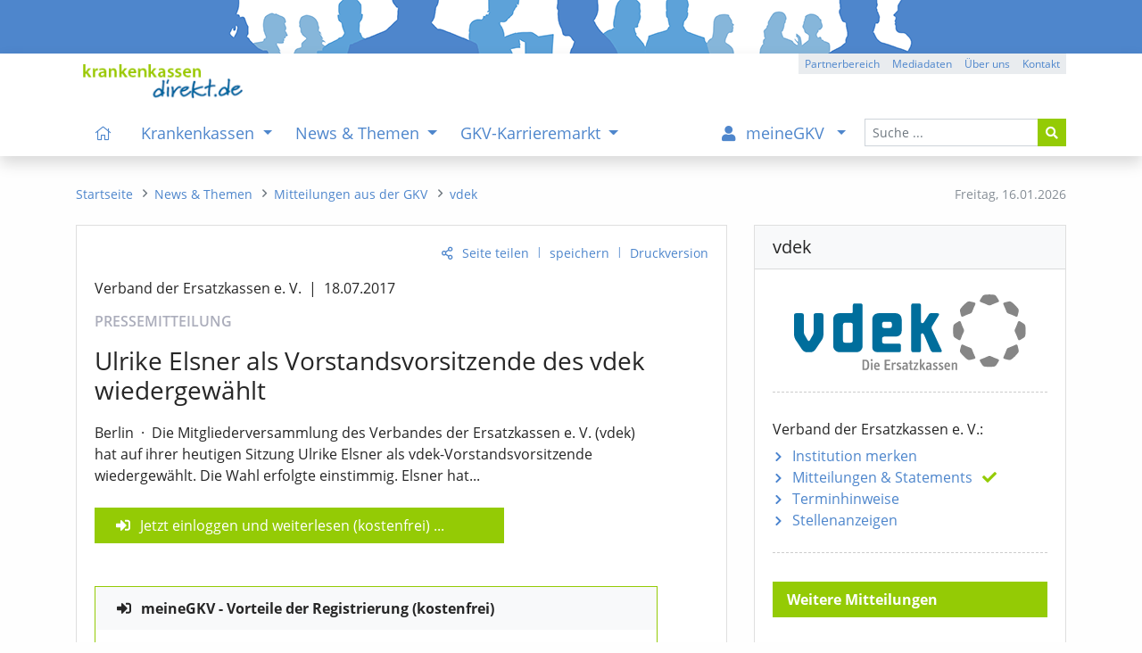

--- FILE ---
content_type: text/html; charset=iso-8859-1
request_url: https://www.krankenkassen-direkt.de/news/mitteilung/Ulrike-Elsner-als-Vorstandsvorsitzende-des-vdek-wiedergewaehlt-1652920.html
body_size: 10945
content:
<!DOCTYPE html>
<html lang="de"><head><title>Ulrike Elsner als Vorstandsvorsitzende des vdek wiedergewählt - Pressemitteilung - kkdirekt.de</title>
<meta name="content-language" content="de-de">
<meta name="description" content="Die Mitgliederversammlung des Verbandes der Ersatzkassen e. V. (vdek) hat auf ihrer heutigen Sitzung Ulrike Elsner als vdek-Vorstandsvorsitzende wiedergewählt. Die Wahl erfolgte einstimmig....">
<meta name="keywords" content="Krankenkassen, Vergleich, Bewertungen, gesetzliche, GKV, Gesundheitspolitik, Nachrichten, Test, Krankenkasse, Stellenangebote, Stellenanzeigen">
<meta name="revisit-after" content="1 day">
<meta name="robots" content="all, index, follow">
<meta charset="iso-8859-1">
<meta name="viewport" content="width=device-width, initial-scale=1, shrink-to-fit=no">
<link rel="alternate" type="application/rss+xml" title="GKV-Newsfeed" href="https://www.krankenkassen-direkt.de/rss/gkv-news.xml">
<link rel="alternate" type="application/rss+xml" title="GKV-Pressefeed" href="https://www.krankenkassen-direkt.de/rss/gkv-presse.xml">
<link rel="alternate" type="application/rss+xml" title="GKV-Karrierefeed" href="https://www.krankenkassen-direkt.de/rss/gkv-karriere.xml">
<link rel="alternate" type="application/rss+xml" title="GKV-Feed (kumuliert)" href="https://www.krankenkassen-direkt.de/rss/gkv.xml">
<link rel="canonical" href="https://www.krankenkassen-direkt.de/news/mitteilung/Ulrike-Elsner-als-Vorstandsvorsitzende-des-vdek-wiedergewaehlt-1652920.html">
<link rel="stylesheet" type="text/css" href="/includes/styles/bootstrap.min.css" media="all">
<link rel="stylesheet" type="text/css" href="/includes/styles/bootstrap-rfs.css" media="all">
<link rel="stylesheet" type="text/css" href="/includes/fontawesome/css/fontawesome-all.min.css" media="all">
<link rel="stylesheet" type="text/css" href="/includes/styles/fontawesome-all.min.css" media="all">
<link rel="stylesheet" type="text/css" href="/includes/styles/style.min.css?v=4a2" media="all">
<link rel="shortcut icon" type="image/x-icon" href="/images/favicon.ico">
<link rel="apple-touch-icon" href="/apple-touch-icon-precomposed.png">
</head>
<body onload="">
    <header>
    
        
        <div class="kkd-header-image"></div>
  
   
                
        <div id="navbar-wrapper" class="bg-white">
        <div id="sticky-wrapper" class="shadow bg-white mt-0 mb-0">

            <div id="headerNavigation" class="container bg-white">
            
               <a href="/index.pl?cb=mc"><img src="/images/template/logo.png" class="d-none d-lg-inline py-1 mt-2 mb-0 ml-2" alt="logo" width="" title="Startseite" height="47"></a>
            
                <div class="btn-group btn-group-xs float-right mt-0 d-none d-lg-flex">
					<a class="btn btn-gray" role="button" href="/gb/partnerbereich/index.pl?cb=mc" title="Partnerbereich">Partnerbereich</a>
					<a class="btn btn-gray" role="button" href="/kkdirekt/mediadaten.pl?cb=mc" title="Mediadaten">Mediadaten</a>
					<a class="btn btn-gray" role="button" href="/kkdirekt/index.pl?cb=mc" title="Über uns">Über uns</a>
					<a class="btn btn-gray" role="button" href="/kontakt/index.pl?cb=mc" title="Kontakt">Kontakt</a>
				</div>
            
            </div>
        
        
                
        <nav class="navbar navbar-expand-lg pb-0 mb-0 bg-white navbar-light">
       
            <div class="container pl-lg-0 py-lg-0">
 
                <a class="navbar-brand pt-0 pb-2 pl-3 pl-sm-2 pl-md-1 d-lg-none" href="/index.pl?cb=mc">
                    <img src="/images/template/logo.png" alt="logo" title="Startseite" width="" height="28">
                </a>

                <button class="navbar-toggler navi" type="button" data-toggle="collapse" data-target="#mainNavigation" aria-expanded="false" aria-controls="mainNavigation" aria-labeledby="navbar">
                    <i class="fas fa-bars fa-fw fa-lg"></i><span class="navbar-toggler-label px-1 d-none d-sm-inline">Men&uuml;</span>
                </button>
        
                <div id="mainNavigation" class="collapse navbar-collapse navbar-nav-scroll px-3 px-lg-0 pb-0" role="menubar">
          
          
                    
                    <form id="navSearch" class="order-lg-last form-inline my-2 mb-4 mb-lg-0 my-lg-0 d-block" method="post" action="/suche/index.pl?cb=mc" enctype="multipart/form-data">
                        <div class="input-group">
                            <input type="text" name="begriff"  class="form-control form-control-sm" id="header_search_field" placeholder="Suche ...">
                            <input type="hidden" name="cb" value="mc" >
                            <div class="input-group-append">
                                <button class="btn btn-sm btn-green" type="submit"><i class="fas fa-search"></i></button>
                            </div>
                        </div>
                    </form>
          

                    
          
                    <ul class="navbar-nav mr-auto pl-lg-3" role="menu">

						<li class="nav-item d-none d-xl-inline">
							<a class="nav-link" href="/index.pl?cb=mc" title="Startseite" id="navbarDropdown" role="menuitem"><i class="fal fa-home px-2"></i></a>
						</li>

						<li class="nav-item dropdown megamenu-li">
							<a class="nav-link dropdown-toggle" href="#" id="navbarDropdown0" data-target="/kassen/index.pl?cb=mc" title="Krankenkassen" role="menuitem" data-toggle="dropdown" aria-haspopup="true" aria-expanded="false">
							Krankenkassen
							</a>
							<div class="dropdown-menu border-top-0 megamenu pb-lg-5 mb-3 mb-lg-0" labelledby="navbarDropdown0">
								<div class="container">
									<div class="row">

										<div class="col-12 mt-lg-2">
											<p class="title"><a class="text-uppercase mt-lg-4 item-arrow-nav-re" href="/kassen/index.pl?cb=mc" title="&Uuml;bersicht: Krankenkassen" role="menuitem"><i class="far fa-eye pr-2 d-xl-none"></i>&Uuml;bersicht<span class="d-none d-sm-inline"><span class="mx-2">&ndash;</span>Krankenkassen</span></a></p>
										</div>

										<div class="col-12 col-md-6 col-lg-4">
											<ul class="theme green list-unstyled">
												<li><a class="link-item item-arrow-nav-re" href="/kassen/suche.pl?cb=mc" title="Kasse nach Region und Eigenschaften auswählen" role="menuitem">Krankenkasse suchen</a></li>
												<li><a class="link-item item-arrow-nav-re" href="/kassen/leistungen/index.pl?cb=mc" title="Pflicht- u. Zusatzleistungen der Kassen, Tarife, Services" role="menuitem">Leistungen & Tarife</a>
													<ul class="list-unstyled" role="menu">
														<li><a href="/kassen/leistungen/pflichtleistungen.pl?cb=mc" title="Gesetzlicher Leistungskatalog der Kassen (Pflichtleistungen)" role="menuitem">Pflichtleistungen</a></li>
														<li><a href="/kassen/leistungen/zusatzleistungen.pl?cb=mc" title="Services, Satzungsleistungen, Versorgungsformen und Tarife der Kassen" role="menuitem">Zusatzleistungen</a></li>
													</ul>
												</li>
												<li><a class="link-item item-arrow-nav-re" href="/kassen/beitraege/info.pl?cb=mc" title="Infos zu den Beitragssätzen, Beitragsvergleich, Ersparnis- und Beitragsrechner" role="menuitem">Beiträge / Beitragssätze</a>
													<ul class="list-unstyled" role="menu">
														<li><a href="/kassen/beitraege/index.pl?cb=mc" title="Beitragsvergleich mit individuellem Ersparnisrechner" role="menuitem">Beitragsvergleich / -rechner</a></li>
														<li><a href="/kassen/beitraege/midijobrechner/index.pl?cb=mc" title="Berechnung der Beiträge für Midijobs im Übergangsbereich (vormals: Gleitzone)" role="menuitem">Midijobrechner / Gleitzonenrechner</a></li>
													</ul>
												</li>
											</ul>
										</div>

										<div class="col-12 col-md-6 col-lg-4">
											<ul class="theme green list-unstyled">
												<li><a class="link-item item-arrow-nav-re" href="/kassen/vorstandsbezuege/index.pl?cb=mc" title="Vorstandsvergütungen Kassenvorstände" role="menuitem">Vorstandsbezüge</a></li>
												<li><a class="link-item item-arrow-nav-re" href="/kassen/pflege/index.pl?cb=mc" title="Pflegebedürftigkeit, Pflegestufen, Pflegeleistungen, etc." role="menuitem">Pflegeversicherung</a></li>
												<li><a class="link-item item-arrow-nav-re" href="/vorsorge/index.pl?cb=mc" title="Krankheit, Berufsunfähigkeit, Pflege, etc." role="menuitem">Private Vorsorge</a>
													<ul class="list-unstyled" role="menu">
														<li><a href="/vorsorge/zusatzversicherung/index.pl?cb=mc" title="Krankenzusatzversicherung und Auslandsreise-Krankenversicherung (Tarife, Angebot)" role="menuitem">Kranken-Zusatz / Ausland</a></li>
														<li><a href="/vorsorge/krankenversicherung/index.pl?cb=mc" title="Private Krankenversicherung PKV (Tarife, Angebot)" role="menuitem">Kranken-Vollversicherung</a></li>
														<li><a href="/vorsorge/berufsunfaehigkeit/index.pl?cb=mc" title="Berufsunfähigkeitsversicherung BU (Tarife, Angebot)" role="menuitem">Berufsunfähigkeit (BU)</a></li>
														<li><a href="/vorsorge/pflege/index.pl?cb=mc" title="Pflegezusatzversicherung, Pflegetagegeld (Tarife, Angebot)" role="menuitem">Pflege / Zusatzversicherung</a></li>
														<li><a href="/vorsorge/rente/index.pl?cb=mc" title="Rentenversicherung, staatliche Zulagen, Vermögensaufbau (Tarife, Angebot)" role="menuitem">Private Altersvorsorge / Rente</a></li>
													</ul>
												</li>
											</ul>
										</div>

										<style> .ukraine-heart { width: 70px; margin: 15px 5px 4px 54px;} .ukraine-heart:hover { width: 70px; margin: 14px 4px 5px 55px; } @media (max-width: 992px) { .ukraine-heart { width: 50px; } .ukraine-heart:hover { width: 50px; }  @media (max-width: 576px) { .ukraine-heart { width: 40px; } .ukraine-heart:hover { width: 40px; } </style>


										<a class="" href="/news/pr/mitteilung.pl?cb=mc&id=3848216" title="Ukraine - Infos zum Thema"><img class="ukraine-heart" src="/images/ukraine_heart.svg" alt="Herz Ukraine"></a>
 

									</div>

									<div class="row d-none d-lg-block">
										<div class="col-12"><br>
											<p></p>
										</div>
									</div>

								</div>
							</div>
						</li>
						<li class="nav-item dropdown megamenu-li">
							<a class="nav-link dropdown-toggle" href="#" id="navbarDropdown1" data-target="/news/index.pl?cb=mc" title="News & Themen" role="menuitem" data-toggle="dropdown" aria-haspopup="true" aria-expanded="false">
							News & Themen
							</a>
							<div class="dropdown-menu border-top-0 megamenu pb-lg-5 mb-3 mb-lg-0" labelledby="navbarDropdown1">
								<div class="container">
									<div class="row">

										<div class="col-12 mt-lg-2">
											<p class="title"><a class="text-uppercase mt-lg-4 item-arrow-nav-re" href="/news/index.pl?cb=mc" title="&Uuml;bersicht: News & Themen" role="menuitem"><i class="far fa-eye pr-2 d-xl-none"></i>&Uuml;bersicht<span class="d-none d-sm-inline"><span class="mx-2">&ndash;</span>News & Themen</span></a></p>
										</div>

										<div class="col-12 col-md-6 col-lg-4">
											<ul class="theme green list-unstyled">
												<li><a class="link-item item-arrow-nav-re" href="/news/newsliste.pl?cb=mc" title="Aktuelle News, Hintergründe und Informationen" role="menuitem">News & Meldungen</a></li>
												<li><a class="link-item item-arrow-nav-re" href="/news/pr/mitteilungen/index.pl?cb=mc" title="Pressemitteilungen, Statements, etc." role="menuitem">Mitteilungen aus der GKV</a></li>
												<li><a class="link-item item-arrow-nav-re" href="/news/pr/termine/index.pl?cb=mc" title="Terminhinweise" role="menuitem">Termine</a></li>
												<li><a class="link-item item-arrow-nav-re" href="/themen/index.pl?cb=mc" title="Informationen zu ausgewählten Themenbereichen der GKV" role="menuitem">Themen der GKV</a></li>
											</ul>
										</div>

										<div class="col-12 col-md-6 col-lg-4">
											<ul class="theme green list-unstyled">
												<li><a class="link-item item-arrow-nav-re" href="/news/newsletter.pl?cb=mc" title="GKV-Newsletter" role="menuitem">GKV-Newsletter</a></li>
												<li><a class="link-item item-arrow-nav-re" href="/rss/index.pl?cb=mc" title="RSS-Dienste zur GKV" role="menuitem">RSS-Feeds</a></li>
											</ul>
										</div>

										<style> .ukraine-heart { width: 70px; margin: 15px 5px 4px 54px;} .ukraine-heart:hover { width: 70px; margin: 14px 4px 5px 55px; } @media (max-width: 992px) { .ukraine-heart { width: 50px; } .ukraine-heart:hover { width: 50px; }  @media (max-width: 576px) { .ukraine-heart { width: 40px; } .ukraine-heart:hover { width: 40px; } </style>


										<a class="" href="/news/pr/mitteilung.pl?cb=mc&id=3848216" title="Ukraine - Infos zum Thema"><img class="ukraine-heart" src="/images/ukraine_heart.svg" alt="Herz Ukraine"></a>
 

									</div>

									<div class="row d-none d-lg-block">
										<div class="col-12"><br>
											<p></p>
										</div>
									</div>

								</div>
							</div>
						</li>
						<li class="nav-item dropdown megamenu-li">
							<a class="nav-link dropdown-toggle" href="#" id="navbarDropdown2" data-target="/karriere/index.pl?cb=mc" title="GKV-Karrieremarkt" role="menuitem" data-toggle="dropdown" aria-haspopup="true" aria-expanded="false">
							GKV-Karrieremarkt
							</a>
							<div class="dropdown-menu border-top-0 megamenu pb-lg-5 mb-3 mb-lg-0" labelledby="navbarDropdown2">
								<div class="container">
									<div class="row">

										<div class="col-12 mt-lg-2">
											<p class="title"><a class="text-uppercase mt-lg-4 item-arrow-nav-re" href="/karriere/index.pl?cb=mc" title="&Uuml;bersicht: GKV-Karrieremarkt" role="menuitem"><i class="far fa-eye pr-2 d-xl-none"></i>&Uuml;bersicht<span class="d-none d-sm-inline"><span class="mx-2">&ndash;</span>GKV-Karrieremarkt</span></a></p>
										</div>

										<div class="col-12 col-md-6 col-lg-4">
											<ul class="theme green list-unstyled">
												<li><a class="link-item item-arrow-nav-re" href="/karriere/stellenanzeigen.pl?cb=mc" title="Stellenangebote" role="menuitem">Stellenanzeigen</a></li>
												<li><a class="link-item item-arrow-nav-re" href="/karriere/gkv-stellenalarm/index.pl?cb=mc" title="Passende Stellenanzeigen automatisch per E-Mail erhalten" role="menuitem">GKV-Stellenalarm</a></li>
												<li><a class="link-item item-arrow-nav-re" href="/karriere/bildung/index.pl?cb=mc" title="Weiterbildung, Studium, etc." role="menuitem">Bildungsangebote</a></li>
											</ul>
										</div>

										<div class="col-12 col-md-6 col-lg-4">
											<ul class="theme green list-unstyled">
												<li><a class="link-item item-arrow-nav-re" href="/karriere/arbeitgeber/index.pl?cb=mc" title="Stellenanzeigen schalten" role="menuitem">Infos für Arbeitgeber</a></li>
											</ul>
										</div>

										<div class="col-sm-12 col-lg-4 mt-3 mt-lg-0 mb-3 mb-lg-0">
											<div class="px-3 pt-1 bg-blue-light" style="padding-bottom: 6px;"><p class="d-inline-block p-0 m-0 float-left"><b class="half d-none d-lg-inline">TOP-STELLENANZEIGEN</b><b class="d-lg-none">TOP-<span class="d-none d-sm-inline">STELLEN</span>ANZEIGE/N</b></p><p class="d-inline-block p-0 m-0 float-right d-lg-none"><span class="text-right"><a href="/karriere/stellenanzeigen.pl?cb=mc">mehr</a></span></p><p class="m-0 p-0 clearfix"></p></div>

											<div class="pt-3 pl-3 pr-3 pb-2 pb-lg-3 border border-light-blue bg-form-def top-anz mm-cont-ad">
												<p class="pb-1 mb-2 mb-lg-3 pt-lg-1"><b class="half"><a href="/karriere/stellenanzeige/DBfK-Referent-in-m-w-d-fuer-den-Arbeitsbereich-Langzeitpflege-2231621-profil.html" title="...zur Anzeige">Referent/in <nobr>(m/w/d)</nobr> für den Arbeitsbereich "Langzeitpflege"</a></b><br><span class="inst-ort">DBfK</span><span class="divider">|</span><span class="inst-ort">Berlin</span></p><p class="pb-1 mb-2 mb-lg-3 d-none d-lg-block"><b class="half"><a href="/karriere/stellenanzeige/HEK-Teamleiter-Sachleistungen-und-Kostenerstattung-m-w-d-2233070-profil.html" title="...zur Anzeige">Teamleiter - Sachleistungen und Kostenerstattung <nobr>(m/w/d)</nobr></a></b><br><span class="inst-ort">HEK</span><span class="divider">|</span><span class="inst-ort">Hamburg</span></p>
												<p class="text-right d-none d-lg-block my-0"><a href="/karriere/stellenanzeigen.pl?cb=mc">mehr</a></p>
											</div>

										</div>

									</div>

									<div class="row d-none d-lg-block">
										<div class="col-12"><br>
											<p></p>
										</div>
									</div>

								</div>
							</div>
						</li>
					</ul>

					<ul class="navbar-nav ml-auto mr-lg-1 pr-lg-1">

						<li class="nav-item dropdown megamenu-li mb-4 mb-lg-0">
							<a class="nav-link dropdown-toggle" href="#" id="navbarDropdown3" data-target="/gb/meinegkv/index.pl?cb=mc" title="Sie sind nicht eingeloggt" role="menuitem" data-toggle="dropdown" aria-haspopup="true" aria-expanded="false">
							<i class="fa fa-user pr-2 px-lg-2"></i><span class="d-lg-none d-xl-inline mx-1">meineGKV</span>
							</a>
							<div class="dropdown-menu border-top-0 megamenu pb-lg-5 mb-3 mb-lg-0" labelledby="navbarDropdown3">
								<div class="container">
									<div class="row">

										<div class="col-12 mt-lg-2">
											<p class="title"><a class="text-uppercase mt-lg-4 item-arrow-nav-re" href="/gb/meinegkv/index.pl?cb=mc" title="&Uuml;bersicht: meineGKV" role="menuitem"><i class="far fa-eye pr-2 d-xl-none"></i>&Uuml;bersicht<span class="d-none d-sm-inline"><span class="mx-2">&ndash;</span>meineGKV</span></a></p>
										</div>

										<div class="col-12 col-md-6 col-lg-4 mb-2 mb-md-0 mb-md-3 mb-lg-0">
											<ul class="theme list-unstyled bg-light">
												<li class="menu-content mgkv" style="padding-bottom: 0px;"><span style="padding-left: 7px;">Warum meineGKV?</span>
													<ul class="list-unstyled bg-light mgkv border border-light-blue" style="margin-left: -7px; padding: 10px 5px 20px 5px;"><p class="menu-content pb-1"><em>meineGKV bietet Ihnen als Leser zusätzliche Leistungen. Hierzu zählen:</em></p>
														<li class="mgkv bg-light pb-1 mb-2">Voller Zugriff auf alle Beiträge des Portals (kein Zeitlimit)</li>
														<li class="mgkv bg-light pb-1 mb-2">Zus&auml;tzliche Kasseninfos mit h&ouml;herer Detailstufe</li>
														<li class="mgkv bg-light pb-1 mb-2">passende Stellenanzeigen vorab per E-Mail</li>
														<li class="mgkv bg-light pb-1 mb-2">individuelle Lese- und Merkliste für Portalinhalte (mit Notizfunktion)</li>
														<li class="mgkv bg-light pb-1 mb-2">erweiterte Funktionen, z. B. bei Beitragsrechnern</li>
														<li class="mgkv bg-light pb-1 mb-2">neue Inhalte per E-Mail (optional)</li>
													</ul>
												</li>
											</ul>
										</div>

										<div class="col-12 col-md-6 col-lg-4 mb-3">
											<ul class="theme list-unstyled bg-light">
												<li class="menu-content mgkv" style="padding-bottom: 0px;"><span style="padding-left: 7px;">Was kostet das?</span>
													<ul class="list-unstyled bg-light mgkv py-3 border border-light-blue" style="margin-left: -7px; padding-left: 5px;">
														<li class="mgkv bg-light pb-1 mb-2"><p>meineGKV ist f&uuml;r Sie <b class="half"><i>kostenfrei</i></b></p><a href="/gb/meinegkv/index.pl?cb=mc" title="meineGKV" role="menuitem">mehr Informationen</a></li>
													</ul>
												</li>
											</ul>
										</div>

										<div class="col-sm-12 col-lg-4 order-first order-lg-last mt-3 mb-lg-3 mt-lg-0">
											<p class="pt-1 mb-3">Sie sind derzeit nicht angemeldet:</p>
											<a class="btn btn-green btn-block mt-lg-2" href="/gb/meinegkv/index.pl?cb=mc">meineGKV - Login</a>
											<a class="btn btn-blue btn-block mt-2" href="/gb/registrieren.pl?cb=mc">Jetzt registrieren</a>
											<hr class="mt-5 mb-2 d-none d-lg-block">
											<p class="text-right mt-4 mt-lg-1 pr-1"><a href="/gb/partnerbereich/index.pl?cb=mc" class="d-none d-lg-block">Sie sind Partner?</a></p>
										</div>

									</div>

									<div class="row d-none d-lg-block">
										<div class="col-12"><br>
											<p></p>
										</div>
									</div>

								</div>
							</div>
						</li>
					</ul>
                    
            
                    <hr class="d-lg-none mt-3 mb-2">
                    
                    <div class="d-inline d-lg-none">
                        <ul class="list-unstyled mb-5 small">
							<li class="mobil-mm-footer-item"><a href="/gb/partnerbereich/index.pl?cb=mc" title="Partnerbereich">Partnerbereich</a></li>
							<li class="mobil-mm-footer-item"><a href="/impressum/index.pl?cb=mc" title="Impressum">Impressum</a></li>
							<li class="mobil-mm-footer-item"><a href="/datenschutz/index.pl?cb=mc" title="Datenschutzerklärung">Datenschutzerklärung</a></li>
						</ul>
                    </div>
                     
                     
                
                </div>

            
            </div>
           
        </nav>
         
    </div>
    </div>


    </header>

    
    
    
    <nav>
    
    <div class="container mt-4 mb-4">
        <div class="row">
          <div class="col-md-4 col-lg-3 order-md-last d-none d-md-inline">
            <div id="datum" class="small text-muted float-right mr-0 mt-2">
              <span class="d-none d-lg-inline">Freitag, </span>
              <span>16.01.2026</span>
            </div>
          </div>
          
          <div class="col-md-8 col-lg-9 order-md-first">
            <nav aria-label="breadcrumb">
              <ol class="breadcrumb m-0 mt-2 p-0 small rounded-0" role="menu">
                <li class="breadcrumb-item"><a href="/index.pl?cb=mc" title="Startseite" role="menuitem"><i class="fal fa-home d-lg-none"></i><span class="d-none d-lg-inline">Startseite</span></a></li>
				<li class="breadcrumb-item"><a href="/news/index.pl?cb=mc" title="News & Themen" role="menuitem"><span class="d-lg-none">News & Themen</span><span class="d-none d-lg-inline">News & Themen</span></a></li>
				<li class="breadcrumb-item"><a href="/news/pr/mitteilungen/index.pl?cb=mc" title="Pressemitteilungen, Statements, etc." role="menuitem"><span class="bc-short d-lg-none">Mitteilun</span><span class="d-none d-lg-inline">Mitteilungen aus der GKV</span></a></li>
				<li class="breadcrumb-item"><a href="/news/pr/mitteilungen.pl?cb=mc&id=25752" title="Verband der Ersatzkassen e. V."><span class="d-sm-none">vdek</span><span class="d-none d-sm-inline">vdek</span></a></li>
              </ol>
            </nav>
          </div>
        </div>
    </div>
    
    </nav>
    
    
    
    
    <aside>
    
        <noscript>
    
            <div class="container my-2">
                <div class="row">
                    <div class="col-12">
                        <div class="alert alert-danger py-4" role="alert">
                            Bitte aktivieren Sie <strong>Javascript</strong> in Ihrem Browser/Leseger&auml;t. Die Funktionalit&auml;t der Seite wird hierurch erheblich verbessert. F&uuml;r Fragen stehen wir Ihnen gerne zur Verf&uuml;gung. Vielen Dank, Ihre Redaktion.
                        </div>
                    </div>
                </div>
            </div>
            
        </noscript>
    
    </aside>
    
    
    
    <main role="main">
    
            <div class="container mb-5">
    
        <div class="row mb-4">
        
            <div class="col-lg-8 mb-4 mb-lg-0">
        
                <div class="card">
                        <div class="card-body pb-2 pb-lg-3"><p class="action-link text-right small"><a id="empf" class="teilen-li" href="mailto:?subject=%28kkdirekt%29%20Ulrike%20Elsner%20als%20Vorstandsvorsitzende%20des%20vdek%20wiedergewaehlt&body=Gefunden%20auf%20%22krankenkassen-direkt.de%22%20%28Pressemitteilung%29%3A%0A%0A%28kkdirekt%29%20Ulrike%20Elsner%20als%20Vorstandsvorsitzende%20des%20vdek%20wiedergewaehlt%0Ahttps%3A%2F%2Fwww.krankenkassen-direkt.de%2Fnews%2Fmitteilung%2FUlrike-Elsner-als-Vorstandsvorsitzende-des-vdek-wiedergewaehlt-1652920.html%0A%0A%0A" title="Seite versenden" onmouseover="$(this).attr('title', 'Seite versenden oder mit anderen teilen');" onclick="$(this).attr('href', 'javascript:void(0)'); $('#empf_opt').slideToggle(600);">Seite teilen</a><span class="action-link-divider">|</span><a href="/gb/meinegkv/index.pl?cb=mc&btc=[base64]" title="In die Lese-/Merkliste aufnehmen">speichern</a><span class="action-link-divider">|</span><a href="/news/pr/mitteilung.pl?id=1652920&cb=mc&vers=print" target="_blank">Druckversion</a></p><div id="empf_opt" class="collapse recommend-links text-right"><div class="card d-block px-0 border-0"><span class="category text-muted d-none d-sm-inline">versenden:</span><span class="category text-muted d-sm-none">teilen:</span><a href="mailto:?subject=%28kkdirekt%29%20Ulrike%20Elsner%20als%20Vorstandsvorsitzende%20des%20vdek%20wiedergewaehlt&body=Gefunden%20auf%20%22krankenkassen-direkt.de%22%20%28Pressemitteilung%29%3A%0A%0A%28kkdirekt%29%20Ulrike%20Elsner%20als%20Vorstandsvorsitzende%20des%20vdek%20wiedergewaehlt%0Ahttps%3A%2F%2Fwww.krankenkassen-direkt.de%2Fnews%2Fmitteilung%2FUlrike-Elsner-als-Vorstandsvorsitzende-des-vdek-wiedergewaehlt-1652920.html%0A%0A%0A" target="_top" title="per E-Mail"><i class="ml-2 fas fa-envelope"></i></a><span class="category text-muted d-none d-sm-inline">teilen:</span><a href="/extern.pl?url=https%3A%2F%2Fwww.xing.com%2Fapp%2Fuser%3Fop%3Dshare%3Burl%3Dhttps%3A%2F%2Fwww.krankenkassen-direkt.de%2Fnews%2Fmitteilung%2FUlrike-Elsner-als-Vorstandsvorsitzende-des-vdek-wiedergewaehlt-1652920.html" target="_blank" title="auf Xing"><i class="fab fa-xing"></i></a><a href="/extern.pl?url=https%3A%2F%2Fapi.whatsapp.com%2Fsend%3Ftext%3Dhttps%3A%2F%2Fwww.krankenkassen-direkt.de%2Fnews%2Fmitteilung%2FUlrike-Elsner-als-Vorstandsvorsitzende-des-vdek-wiedergewaehlt-1652920.html" target="_blank" title="mit WhatsApp"><i class="fa-brands fa-whatsapp"></i></a><a href="/extern.pl?url=https%3A%2F%2Fwww.linkedin.com%2FshareArticle%3Fmini%3Dtrue%26url%3Dhttps%3A%2F%2Fwww.krankenkassen-direkt.de%2Fnews%2Fmitteilung%2FUlrike-Elsner-als-Vorstandsvorsitzende-des-vdek-wiedergewaehlt-1652920.html" target="_blank" title="auf Linkedin"><i class="fab fa-linkedin"></i></a><a href="/extern.pl?url=https%3A%2F%2Fde.facebook.com%2Fsharer.php%3Fu%3Dhttps%3A%2F%2Fwww.krankenkassen-direkt.de%2Fnews%2Fmitteilung%2FUlrike-Elsner-als-Vorstandsvorsitzende-des-vdek-wiedergewaehlt-1652920.html" target="_blank" title="auf Facebook"><i class="fab fa-facebook"></i></a><a href="/extern.pl?url=https%3A%2F%2Ftwitter.com%2Fshare%3Furl%3Dhttps%3A%2F%2Fwww.krankenkassen-direkt.de%2Fnews%2Fmitteilung%2FUlrike-Elsner-als-Vorstandsvorsitzende-des-vdek-wiedergewaehlt-1652920.html" target="_blank" title="auf X (vormals Twitter)"><i class="fa-brands fa-x-twitter"></i></a></div></div>
                            <article class="pr"><div class="col-12 col-md-11 p-0"><h6 class="pr-inst pt-2 pt-md-1">Verband der Ersatzkassen e. V.<span class="divider">|</span>18.07.2017</h6><p class="pr-typ pt-1">PRESSEMITTEILUNG</p><h3>Ulrike Elsner als Vorstandsvorsitzende des vdek wiedergewählt</h3><p>Berlin<span class="pr-divider-mdot">&middot;</span>Die Mitgliederversammlung des Verbandes der Ersatzkassen e. V. (vdek) hat auf ihrer heutigen Sitzung Ulrike Elsner als vdek-Vorstandsvorsitzende wiedergewählt. Die Wahl erfolgte einstimmig. Elsner hat...</p></div><div class="bg-green col-12 col-md-8 col-lg-10 col-xl-8 mt-4 px-4 py-2"><a class="login" href="/gb/meinegkv/index.pl?cb=mc&btc=[base64]">Jetzt einloggen und weiterlesen (kostenfrei)</a> ...</div> <div class="col-12 col-md-11 p-0">
                                <div class="card my-5 border border-green">
                                    <div class="card-header border-bottom-0 bg-light pl-4"><b class="login">meineGKV - Vorteile der Registrierung (kostenfrei)</b></div>
                                    <div class="card-body">
                                        <p class="card-text"><i>Als angemeldeter Nutzer von krankenkassen direkt haben Sie neben dem vollen Lesezugriff f&uuml;r alle Inhalte weitere Vorteile:</i></p>
                                        <ul class="list-unstyled list-default">
                                            <li>Pers&ouml;nliche Lese- und Merkliste mit Notizfunktion,</li>
                                            <li>H&ouml;here Detailstufe bei den Daten der Krankenkassen,</li>
                                            <li>Zus&auml;tzliche Infos und Funktionen wie Vorstandsbez&uuml;ge, Midijobrechner (vormals Gleitzonenrechner), etc.</li>
                                            <li>Weitere Inhalte und Administrationsoptionen f&uuml;r den GKV-Newsletter,</li>
                                            <li>Einrichtung eines individuellen GKV-Stellenalarms (Benachrichtigung &uuml;ber neue Stellenanzeigen per E-Mail),</li>
                                            <li>Zeitlich unbegrenzte Recherchem&ouml;glichkeit im kompletten Archiv</li>
                                        </ul>
                                    </div>
                                    <div class="card-footer bg-light border-top-0 text-right">
                                        <a href="/gb/meinegkv/index.pl?cb=mc"><span class="d-sm-none">Info</span><span class="d-none d-sm-inline">Mehr zu meineGKV</span></a>
                                        <span class="link-divider">|</span>
                                        <a href="/gb/meinegkv/index.pl?cb=mc"><span class="d-sm-none">Login</span><span class="d-none d-sm-inline">einloggen</span></a>
                                        <span class="link-divider">|</span>
                                        <a href="/gb/registrieren.pl?cb=mc">registrieren</a>
                                    </div>
                                </div>
                                </div><p class="m-0 p-0 clearfix d-block"></p></article><div class="d-none d-lg-block"><hr class="mb-4 mt-5 pb-2 dashed"><img class="float-left ml-1 mr-4 mt-0 mb-2 pt-1" src="/images/icons/nl_tablet.svg" width="50" alt="GKV-Newsletter" title="Der GKV-Newsletter informiert Sie kostenfrei &uuml;ber Aktuelles zu den Themen GKV, Krankenkassen, Gesundheitspolitik, Termine, Karriere, Stellenanzeigen, etc."><h5 class="card-title pt-0">GKV-Newsletter<span class="d-none d-md-inline d-lg-none"> - <i>&quot;einfach&quot;</i> informiert bleiben</span></h5><p class="card-text d-block clearfix"><i>Der kostenfreie Infoservice<span class="d-none d-sm-inline"> zur GKV</span><span class="d-none d-md-inline d-lg-none d-xl-inline"> und Gesundheitspolitik</span></i></p><form method="post" action="/news/newsletter.pl?cb=mc" enctype="application/x-www-form-urlencoded" class="nl_order" name="nl_order"><div class="form-row mb-2"><div class="col-12 col-sm-9"><input type="text" name="email"  maxlength="100" class="mb-2 form-control" id="email_nl" placeholder="Ihre E-Mail-Adresse"><input type="hidden" name="ref" value="f13a0e79ed253616c7465645f5f234159699a82df13a0e79ed278111a3cb578f12e9d372c11390fc033699830ec7ac2774d815f897eaf379e654e815d4d476e33d5722f94df34ccb8e1ccb6952d3f7ff8d2e3914011" ><input type="hidden" name="cb" value="mc" ><p class="card-text ml-1 mb-3 mb-sm-4 mb-lg-3"><a href="/news/newsletter.pl?cb=mc&ref=d3c5e034f1a53616c7465645f5fa1f3040478241d3c5e034f1aa1457a8c60a4df60a54b8ddeb15ab46d9420066c2100b02b2e07f38e11877377c246fdcdaa3ab65c5a92d348966b7ec29d54db54c7a163702b429610">Info</a><span class="link-divider">|</span><a href="/kkdirekt/hilfe.pl?cb=mc&ht=1150" target="_blank">Hilfe</a><span class="link-divider">|</span><a href="/datenschutz/index.pl?cb=mc" target="_blank">Datenschutz<span class="d-none d-md-inline d-lg-none">erkl&auml;rung</span></a></p></div><div class="col col-sm-3 text-right text-sm-left mb-4 mb-sm-0"><button type="submit" class="btn btn-form-submit ml-2">bestellen</button></div></div></form></div>
                        </div>
                        <div class="card-footer text-right">
                            <a href="/institution/-25752.html">&Uuml;bersicht: vdek</a>
                        </div>
                    </div>
           
            
            </div>
          
            <div class="col-lg-4">
          
                <div class="card mb-4 mb-lg-0">  
        
                        <div class="card-header bg-light">
                            <h5>vdek</h5>
                        </div>
                        
                        <div class="card-body">
                            <div class="col-12 card-body mx-auto d-block pt-0 pb-0 logo">
                                                        <p class="col-9 col-sm-8 col-md-6 col-lg-12 my-0 px-0 px-sm-2 px-lg-0 py-0 mx-auto">
                                                            <a href="/institution/Verband-der-Ersatzkassen-e-V-25752.html" title="Verband der Ersatzkassen e. V."><img class="mx-auto d-block pt-2 pt-sm-3 pt-lg-2 px-1 px-sm-0 px-xl-1 svg" src="/images/partner/25752/logo/original.svg?cb=1768534171"></a>
                                                        </p>
                                                    </div><hr class="dashed mb-1">
                        </div>                        
                        
                        <div class="row">
                            <div class="col-12">
                                <div class="card-body mt-2 py-0 h-100">
                                    <h6 class="">Verband der Ersatzkassen e. V.:</h6><ul class="list-unstyled list-default text-blue"><li><a href="/gb/meinegkv/index.pl?cb=mc&btc=[base64]" title="In die Lese-/Merkliste aufnehmen">Institution merken</a></li><li><a class="ok-re" href="/news/mitteilungen/Verband-der-Ersatzkassen-e-V-25752.html" title="Mitteilungen und Statements dieser Institution">Mitteilungen<span class="d-lg-none d-xl-inline"> & Statements</span></a></li><li><a class="" href="/news/termine/Verband-der-Ersatzkassen-e-V-25752.html" title="Terminhinweise dieser Institution">Terminhinweise</a></li><li><a class="" href="/karriere/stellenanzeigen/Verband-der-Ersatzkassen-e-V-25752.html" title="Stellenangebote dieser Institution">Stellenanzeigen</a></li></ul>
                                    <hr class="dashed d-none">
                                </div>
                            </div>
                            <div class="col-12 col-sm-6 col-lg-12 d-none">
                                <div class="card-body mt-2 py-0">
                                    
                                     <hr class="dashed d-none">
                               </div>
                            </div>
                        </div>
                        
                        <div class="card-body pt-0 mb-2">
                            <hr class="dashed">
                            <div class="card-text mt-2"><p class="card-text bg-green px-3 py-2 mb-4"><b>Weitere Mitteilungen</b></p><p class="card-title teaser-inst-date mb-2">19.12.2025</p><p class="card-title mt-0 pb-2"><a href="/news/mitteilung/vdek-Neue-Regelungen-zum-Jahreswechsel-Das-aendert-sich-2026-fuer-Versicherte-der-gesetzlichen-Kranken-und-Pflegeversicherung-4434736.html" title="Meldung jetzt aufrufen...">Neue Regelungen zum Jahreswechsel / Das ändert sich 2026 für Versicherte der gesetzlichen Kranken- und Pflegeversicherung</a></p><p class="card-title teaser-inst-date mb-2">18.12.2025</p><p class="card-title mt-0 pb-2"><a href="/news/mitteilung/vdek-BEEP-Einigung-im-Vermittlungsausschuss-Elsner-Kleines-Sparpaket-verschiebt-die-Finanzprobleme-ins-naechste-Jahr-4432008.html" title="Meldung jetzt aufrufen...">BEEP-Einigung im Vermittlungsausschuss / Elsner: Kleines Sparpaket verschiebt die Finanzprobleme ins nächste Jahr</a></p><p class="card-title teaser-inst-date mb-2">12.12.2025</p><p class="card-title mt-0 pb-2"><a href="/news/mitteilung/Zukunftspakt-Pflege-vdek-Bei-Reform-der-Pflegeversicherung-endlich-ins-Handeln-kommen-4422336.html" title="Meldung jetzt aufrufen...">"Zukunftspakt Pflege" / vdek: Bei Reform der Pflegeversicherung endlich ins Handeln kommen</a></p><p class="mt-4 py-2"><a href="/institution/-25752.html">mehr Mitteilungen</a>&nbsp;<span class="text-blue">...</span></p></div>
                        </div>
                        
                    </div><div class="card d-lg-none">                
                        <div class="card-header bg-blue-light border-bottom-0"><h5>Immer aktuell</h5></div> 
                        <div class="card-body bg-light pt-1"><img class="float-left mr-4 mt-3 mb-2 mb-lg-3 pt-1" src="/images/icons/nl_tablet.svg" width="50" alt="GKV-Newsletter" title="Der GKV-Newsletter informiert Sie kostenfrei &uuml;ber Aktuelles zu den Themen GKV, Krankenkassen, Gesundheitspolitik, Termine, Karriere, Stellenanzeigen, etc."><h5 class="card-title pt-0">GKV-Newsletter<span class="d-none d-md-inline d-lg-none"> - <i>&quot;einfach&quot;</i> informiert bleiben</span></h5><p class="card-text d-block clearfix"><i>Der kostenfreie Infoservice<span class="d-none d-sm-inline"> zur GKV</span><span class="d-none d-md-inline d-lg-none d-xl-inline"> und Gesundheitspolitik</span></i></p><form method="post" action="/news/newsletter.pl?cb=mc" enctype="application/x-www-form-urlencoded" class="nl_order" name="nl_order"><div class="form-row"><div class="col-12 col-sm-9 col-lg-12"><input type="text" name="email"  maxlength="100" class="mb-2 form-control" id="email_nl" placeholder="Ihre E-Mail-Adresse"><input type="hidden" name="ref" value="b585f282a0053616c7465645f5f7803afa3a1051b585f282a006592931a3e9fd74e0585ba23eaef225c41f24ddc051ccae6d1c6944e7b4c4a9df7b50a91177d317db3ffb8b3118d30d6541cf2177f8d5873edfc6fc0" ><input type="hidden" name="cb" value="mc" ><p class="card-text ml-1 mb-3"><a href="/news/newsletter.pl?cb=mc&ref=c57b6d4f4d753616c7465645f5f1db8d2efa2ff7c57b6d4f4d76522125efecd2934e7d7ded9a9d75ef728b0f32b02826564cab7027ef9f6ebbfc5900d105aa3a58e020c1109cb6584385dcbb42fc67357d2f6a6c12a">Info</a><span class="link-divider">|</span><a href="/kkdirekt/hilfe.pl?cb=mc&ht=1150" target="_blank">Hilfe</a><span class="link-divider">|</span><a href="/datenschutz/index.pl?cb=mc" target="_blank">Datenschutz<span class="d-none d-md-inline d-lg-none">erkl&auml;rung</span></a></p></div><div class="col col-sm-3 col-lg text-right text-sm-left text-lg-right"><button type="submit" class="btn btn-form-submit ml-2">bestellen</button></div></div></form></div>               
                    </div>
                
            
            </div>
            
        
        </div>      
    
    
    </div>

        
    </main>
    
    <br>

    
    
    
    <footer>
    
    
    
    <section role="claim">
    
    <div class="bg-green text-light">
        <div class="container">
            <div class="row">
                <div class="col text-center my-1 claim">
                    <span class="h6 d-none d-xl-inline">Unabh&auml;ngiges Informations- und Karriereportal f&uuml;r die gesetzliche Krankenversicherung</span>
                    <span class="h6 d-none d-lg-inline d-xl-none">Informations- und Karriereportal f&uuml;r die gesetzliche Krankenversicherung</span>
                    <span class="h6 d-none d-md-inline d-lg-none">Unabh&auml;ngiges Informations- und Karriereportal f&uuml;r die GKV</span>
                    <span class="h6 d-none d-sm-inline d-md-none">Informations- und Karriereportal f&uuml;r die GKV</span>
                    <span class="h6 d-sm-none">Info- und Karriereportal f&uuml;r die GKV</span>
                </div>
            </div>
        </div>
    </div>
    
    </section>

    
    
    
    
    <nav>
    
    <div class="footer py-5 bg-blue text-light">
        <div class="container">
        
            <div class="row row-cols-1 row-cols-sm-2 row-cols-lg-3 row-cols-xl-5 px-1 pb-2">
            
                <div class="col mb-3">
					<p class="h6 font-weight-bold" title="Informationen zum Portal und zur Redaktion">Information</p>
					<ul class="list-unstyled">
						<li><a href="/kkdirekt/index.pl?cb=mc" title="Über uns">Über uns</a></li>
						<li><a href="/kontakt/index.pl?cb=mc" title="Kontakt">Kontakt</a></li>
						<li><a href="/kkdirekt/mediadaten.pl?cb=mc" title="Mediadaten">Mediadaten</a></li>
						<li><a href="/kkdirekt/nutzungsbedingungen.pl?cb=mc" title="Nutzungsbedingungen">Nutzungsbedingungen</a></li>
						<li><a href="/datenschutz/index.pl?cb=mc" title="Datenschutzerklärung">Datenschutzerklärung</a></li>
						<li><a href="/kkdirekt/gender.pl?cb=mc" title="Gender-Hinweis">Gender-Hinweis</a></li>
						<li><a href="/impressum/index.pl?cb=mc" title="Impressum">Impressum</a></li>
					</ul>
				</div>
				<div class="col mb-3">
					<p class="h6 font-weight-bold" title=""><a href="/kassen/index.pl?cb=mc">Krankenkassen</a></p>
					<ul class="list-unstyled">
						<li><a href="/kassen/suche.pl?cb=mc" title="Kasse nach Region und Eigenschaften auswählen">Krankenkasse suchen</a></li>
						<li><a href="/kassen/leistungen/index.pl?cb=mc" title="Pflicht- u. Zusatzleistungen der Kassen, Tarife, Services">Leistungen & Tarife</a></li>
						<li><a href="/kassen/beitraege/index.pl?cb=mc" title="Beitragsvergleich mit individuellem Ersparnisrechner">Beitragsvergleich / -rechner</a></li>
						<li><a href="/kassen/beitraege/midijobrechner/index.pl?cb=mc" title="Berechnung der Beiträge für Midijobs im Übergangsbereich (vormals: Gleitzone)">Midijobrechner / Gleitzonenrechner</a></li>
						<li><a href="/kassen/vorstandsbezuege/index.pl?cb=mc" title="Vorstandsvergütungen Kassenvorstände">Vorstandsbezüge</a></li>
						<li><a href="/kassen/pflege/index.pl?cb=mc" title="Pflegebedürftigkeit, Pflegestufen, Pflegeleistungen, etc.">Pflegeversicherung</a></li>
						<li><a href="/vorsorge/index.pl?cb=mc" title="Krankheit, Berufsunfähigkeit, Pflege, etc.">Private Vorsorge</a></li>
					</ul>
				</div>
				<div class="col mb-3">
					<p class="h6 font-weight-bold" title=""><a href="/news/index.pl?cb=mc">News & Themen</a></p>
					<ul class="list-unstyled">
						<li><a href="/news/newsliste.pl?cb=mc" title="Aktuelle News, Hintergründe und Informationen">News & Meldungen</a></li>
						<li><a href="/news/pr/mitteilungen/index.pl?cb=mc" title="Pressemitteilungen, Statements, etc.">Mitteilungen aus der GKV</a></li>
						<li><a href="/news/pr/termine/index.pl?cb=mc" title="Terminhinweise">Termine</a></li>
						<li><a href="/themen/index.pl?cb=mc" title="Informationen zu ausgewählten Themenbereichen der GKV">Themen der GKV</a></li>
						<li><a href="/news/newsletter.pl?cb=mc" title="GKV-Newsletter">GKV-Newsletter</a></li>
						<li><a href="/rss/index.pl?cb=mc" title="RSS-Dienste zur GKV">RSS-Feeds</a></li>
					</ul>
				</div>
				<div class="col mb-3">
					<p class="h6 font-weight-bold" title=""><a href="/karriere/index.pl?cb=mc">GKV-Karrieremarkt</a></p>
					<ul class="list-unstyled">
						<li><a href="/karriere/stellenanzeigen.pl?cb=mc" title="Stellenangebote">Stellenanzeigen</a></li>
						<li><a href="/karriere/gkv-stellenalarm/index.pl?cb=mc" title="Passende Stellenanzeigen automatisch per E-Mail erhalten">GKV-Stellenalarm</a></li>
						<li><a href="/karriere/bildung/index.pl?cb=mc" title="Weiterbildung, Studium, etc.">Bildungsangebote</a></li>
						<li><a href="/karriere/arbeitgeber/index.pl?cb=mc" title="Stellenanzeigen schalten">Infos für Arbeitgeber</a></li>
					</ul>
				</div>
				<div class="col mb-3">
					<p class="h6 font-weight-bold" title="Geschützte Bereiche">Zugänge</p>
					<ul class="list-unstyled">
						<li><a href="/gb/meinegkv/index.pl?cb=mc" title="meineGKV">meineGKV</a></li>
						<li><a href="/gb/partnerbereich/index.pl?cb=mc" title="Partnerbereich">Partnerbereich</a></li>
					</ul>
				</div>

            </div>
            
            <hr>
            
            <div class="row">
                <div class="col text-center py-4">
                    <ul class="list-inline">
                        <li class="h5 list-inline-item"><span style="margin-right: 10px;"><span class="d-sm-none">RSS</span><span class="d-none d-sm-inline">Feeds</span>:</span><a href="/rss/index.pl?cb=mc" title="RSS-Feeds zu den Themen gesetzliche Krankenversicherung (GKV), Krankenkassen und Gesundheitspolitik."><i class="fas fa-rss-square "></i></a></li>
						<li class="h5 list-inline-item"><span class="d-none d-sm-inline" style="margin-left: 10px; margin-right: 10px;" title="kkdirekt weiterempfehlen">empfehlen:</span><span class="d-sm-none" style="margin-left: 7px; margin-right: 10px;" title="kkdirekt weiterempfehlen">teilen:</span><a href="/extern.pl?url=https%3A%2F%2Fwww.xing.com%2Fapp%2Fuser%3Fop%3Dshare%3Burl%3Dhttps%253A%252F%252Fwww.krankenkassen-direkt.de" target="_blank" title="auf Xing"><i class="fab fa-xing"></i></a></li>
						<li class="h5 list-inline-item"><a href="/extern.pl?url=https%3A%2F%2Fapi.whatsapp.com%2Fsend%3Ftext%3Dhttps%253A%252F%252Fwww.krankenkassen-direkt.de" target="_blank" title="mit WhatsApp"><i class="fa-brands fa-whatsapp"></i></a></li>
						<li class="h5 list-inline-item"><a href="/extern.pl?url=https%3A%2F%2Fwww.linkedin.com%2FshareArticle%3Fmini%3Dtrue%26url%3Dhttps%253A%252F%252Fwww.krankenkassen-direkt.de" target="_blank" title="auf Linkedin"><i class="fab fa-linkedin"></i></a></li>
						<li class="h5 list-inline-item"><a href="/extern.pl?url=https%3A%2F%2Fde.facebook.com%2Fsharer.php%3Fu%3Dhttps%253A%252F%252Fwww.krankenkassen-direkt.de" target="_blank" title="auf Facebook"><i class="fab fa-facebook"></i></a></li>
						<li class="h5 list-inline-item"><a href="/extern.pl?url=https%3A%2F%2Ftwitter.com%2Fshare%3Furl%3Dhttps%253A%252F%252Fwww.krankenkassen-direkt.de" target="_blank" title="auf X (vormals Twitter)"><i class="fa-brands fa-x-twitter"></i></a></li>
						<li class="h5 list-inline-item"><a href="mailto:?subject=krankenkassen-direkt.de&body=Infoportal%20zur%20GKV%20inkl.%20Karrieremarkt" target="_top" title="per E-Mail"><i class="fas fa-envelope"></i></a></li>
                    </ul>
                    <p class="mt-4"><i class="fal fa-copyright"></i> 2000-2026 Redaktion kkdirekt; alle&nbsp;Angaben&nbsp;ohne&nbsp;Gew&auml;hr</p>
                </div>
            </div>
            
        </div>
    </div>

    </nav>
    
    </footer>


    
    
    <a id="toplink" href="#" class="text-green" style="display: none;">
    <span class="fa-stack fa-lg align-middle">
        <i class="fas fa-square-full fa-stack-2x"></i>
        <i class="fas fa-chevron-up fa-stack-1x fa-inverse"></i>
    </span>
    </a>
    

    
    
<script src="/includes/scripts/jquery-3.5.1.min.js"></script>
<script src="/includes/scripts/popper.min.js"></script>
<script src="/includes/scripts/bootstrap.min.js"></script>
<script src="/includes/scripts/jquery.hoverIntent.js"></script>
<script src="/includes/scripts/jquery.device.detector.min.js"></script>
<script src="/includes/scripts/jquery.scripts.min.js"></script>


</body>
</html>

--- FILE ---
content_type: image/svg+xml
request_url: https://www.krankenkassen-direkt.de/images/partner/25752/logo/original.svg?cb=1768534171
body_size: 5842
content:
<?xml version="1.0" encoding="UTF-8" standalone="no"?>
<svg
   xmlns:dc="http://purl.org/dc/elements/1.1/"
   xmlns:cc="http://creativecommons.org/ns#"
   xmlns:rdf="http://www.w3.org/1999/02/22-rdf-syntax-ns#"
   xmlns:svg="http://www.w3.org/2000/svg"
   xmlns="http://www.w3.org/2000/svg"
   xmlns:sodipodi="http://sodipodi.sourceforge.net/DTD/sodipodi-0.dtd"
   xmlns:inkscape="http://www.inkscape.org/namespaces/inkscape"
   width="336px"
   height="110px"
   viewBox="0 0 336 110"
   version="1.1"
   id="svg2"
   inkscape:version="0.91 r13725"
   sodipodi:docname="logo-vdek.svg">
  <metadata
     id="metadata27">
    <rdf:RDF>
      <cc:Work
         rdf:about="">
        <dc:format>image/svg+xml</dc:format>
        <dc:type
           rdf:resource="http://purl.org/dc/dcmitype/StillImage" />
      </cc:Work>
    </rdf:RDF>
  </metadata>
  <sodipodi:namedview
     pagecolor="#ffffff"
     bordercolor="#666666"
     borderopacity="1"
     objecttolerance="10"
     gridtolerance="10"
     guidetolerance="10"
     inkscape:pageopacity="0"
     inkscape:pageshadow="2"
     inkscape:window-width="1904"
     inkscape:window-height="917"
     id="namedview25"
     showgrid="false"
     inkscape:zoom="2.5773381"
     inkscape:cx="210.58146"
     inkscape:cy="31.125838"
     inkscape:window-x="-4"
     inkscape:window-y="-4"
     inkscape:window-maximized="1"
     inkscape:current-layer="svg2" />
  <!-- Generator: Sketch 3.8.3 (29802) - http://www.bohemiancoding.com/sketch -->
  <title
     id="title4">vdek_Logo_4C</title>
  <desc
     id="desc6">Created with Sketch.</desc>
  <rect
     style="fill:#ffffff;fill-opacity:1"
     id="rect4157"
     width="336.5285"
     height="110.14251"
     x="0"
     y="-0.14250988" />
  <defs
     id="defs8" />
  <g
     id="g4210">
    <path
       style="fill:#868686;fill-rule:evenodd;stroke:none;stroke-width:1;fill-opacity:1"
       inkscape:connector-curvature="0"
       id="Fill-1"
       d="m 320.104,15.58 c 1.556,1.556 2.996,3.187 4.316,4.879 0.962,1.31 1.27,2.657 0.953,4.279 -0.436,2.051 -0.916,4.062 -1.436,6.028 -0.458,1.723 -1.533,2.067 -3.003,1.361 -3.432,-1.648 -6.858,-3.07 -10.279,-4.266 -1.461,-0.511 -2.487,-1.391 -3.078,-3.044 -1.19,-3.326 -2.59,-6.658 -4.2,-10 -0.78,-1.587 -0.22,-2.586 1.355,-3.022 2.031,-0.541 4.109,-1.038 6.231,-1.488 1.693,-0.349 2.966,-0.013 4.266,0.962 1.691,1.318 3.32,2.756 4.875,4.311" />
    <path
       style="fill:#868686;fill-rule:evenodd;stroke:none;stroke-width:1;fill-opacity:1"
       inkscape:connector-curvature="0"
       id="Fill-2"
       d="m 335.493,52.749 c 0,2.2 -0.136,4.374 -0.398,6.503 -0.246,1.606 -0.982,2.779 -2.354,3.701 -1.76,1.143 -3.52,2.226 -5.279,3.248 -1.542,0.897 -2.545,0.379 -3.086,-1.16 -1.262,-3.594 -2.679,-7.021 -4.252,-10.288 -0.672,-1.395 -0.775,-2.742 -0.024,-4.329 1.511,-3.194 2.878,-6.542 4.102,-10.044 0.57,-1.675 1.674,-1.985 3.096,-1.18 1.818,1.053 3.64,2.172 5.46,3.354 1.444,0.951 2.106,2.089 2.338,3.698 0.261,2.128 0.397,4.298 0.397,6.497" />
    <path
       style="fill:#868686;fill-rule:evenodd;stroke:none;stroke-width:1;fill-opacity:1"
       inkscape:connector-curvature="0"
       id="Fill-3"
       d="m 230.325,52.749 c 0,-2.199 0.136,-4.369 0.398,-6.497 0.231,-1.609 0.893,-2.747 2.338,-3.698 1.819,-1.182 3.639,-2.301 5.459,-3.354 1.422,-0.805 2.526,-0.495 3.096,1.18 1.225,3.502 2.591,6.85 4.103,10.044 0.751,1.587 0.647,2.934 -0.025,4.329 -1.574,3.267 -2.991,6.694 -4.252,10.288 -0.541,1.539 -1.545,2.057 -3.087,1.16 -1.758,-1.022 -3.518,-2.105 -5.278,-3.248 -1.372,-0.922 -2.107,-2.095 -2.353,-3.701 -0.263,-2.129 -0.399,-4.303 -0.399,-6.503" />
    <path
       style="fill:#868686;fill-rule:evenodd;stroke:none;stroke-width:1;fill-opacity:1"
       inkscape:connector-curvature="0"
       id="Fill-4"
       d="m 282.868,0.125 c 2.199,0 4.369,0.135 6.496,0.397 1.61,0.232 2.748,0.894 3.699,2.337 1.182,1.821 2.3,3.642 3.354,5.46 0.805,1.423 0.494,2.526 -1.18,3.097 -3.503,1.225 -6.849,2.591 -10.044,4.103 -1.588,0.75 -2.934,0.647 -4.33,-0.025 -3.265,-1.574 -6.694,-2.991 -10.287,-4.252 -1.54,-0.541 -2.057,-1.545 -1.161,-3.087 1.023,-1.759 2.106,-3.519 3.248,-5.278 0.923,-1.373 2.095,-2.108 3.701,-2.354 2.13,-0.262 4.303,-0.398 6.504,-0.398" />
    <path
       style="fill:#868686;fill-rule:evenodd;stroke:none;stroke-width:1;fill-opacity:1"
       inkscape:connector-curvature="0"
       id="Fill-5"
       d="m 282.87,105.292 c -2.201,0 -4.374,-0.136 -6.504,-0.398 -1.606,-0.247 -2.778,-0.982 -3.701,-2.354 -1.143,-1.76 -2.227,-3.52 -3.248,-5.278 -0.896,-1.543 -0.38,-2.546 1.161,-3.087 3.592,-1.261 7.021,-2.679 10.286,-4.251 1.396,-0.673 2.743,-0.776 4.33,-0.026 3.195,1.512 6.541,2.878 10.044,4.104 1.675,0.57 1.986,1.674 1.18,3.096 -1.054,1.818 -2.172,3.639 -3.354,5.459 -0.951,1.444 -2.088,2.106 -3.698,2.338 -2.128,0.261 -4.298,0.397 -6.496,0.397" />
    <path
       style="fill:#868686;fill-rule:evenodd;stroke:none;stroke-width:1;fill-opacity:1"
       inkscape:connector-curvature="0"
       id="Fill-6"
       d="m 320.058,89.918 c -1.557,1.557 -3.19,2.997 -4.88,4.317 -1.31,0.962 -2.659,1.271 -4.282,0.954 -2.051,-0.437 -4.062,-0.916 -6.028,-1.436 -1.723,-0.457 -2.068,-1.532 -1.361,-3.004 1.648,-3.433 3.07,-6.858 4.266,-10.28 0.512,-1.462 1.392,-2.488 3.045,-3.079 3.327,-1.19 6.66,-2.59 10.001,-4.201 1.588,-0.781 2.587,-0.219 3.024,1.356 0.541,2.03 1.038,4.109 1.488,6.231 0.349,1.694 0.012,2.966 -0.962,4.268 -1.319,1.69 -2.758,3.319 -4.311,4.874" />
    <path
       style="fill:#868686;fill-rule:evenodd;stroke:none;stroke-width:1;fill-opacity:1"
       inkscape:connector-curvature="0"
       id="Fill-7"
       d="m 245.704,15.554 c 1.555,-1.555 3.184,-2.993 4.873,-4.313 1.303,-0.973 2.575,-1.31 4.268,-0.962 2.123,0.451 4.201,0.949 6.23,1.49 1.576,0.436 2.137,1.436 1.357,3.023 -1.612,3.343 -3.011,6.676 -4.202,10.003 -0.59,1.653 -1.617,2.532 -3.078,3.044 -3.422,1.197 -6.848,2.618 -10.279,4.267 -1.472,0.707 -2.547,0.362 -3.003,-1.362 -0.52,-1.966 -1,-3.976 -1.436,-6.029 -0.318,-1.622 -0.008,-2.971 0.953,-4.28 1.32,-1.692 2.76,-3.325 4.317,-4.881" />
    <path
       style="fill:#868686;fill-rule:evenodd;stroke:none;stroke-width:1;fill-opacity:1"
       inkscape:connector-curvature="0"
       id="Fill-8"
       d="m 245.747,89.921 c -1.554,-1.556 -2.992,-3.185 -4.31,-4.874 -0.975,-1.301 -1.311,-2.574 -0.963,-4.266 0.452,-2.122 0.948,-4.2 1.49,-6.23 0.436,-1.574 1.435,-2.135 3.022,-1.356 3.343,1.612 6.675,3.011 10.001,4.201 1.654,0.59 2.534,1.616 3.044,3.078 1.197,3.42 2.618,6.845 4.267,10.276 0.706,1.472 0.361,2.547 -1.361,3.003 -1.966,0.52 -3.977,0.999 -6.029,1.436 -1.623,0.317 -2.971,0.008 -4.281,-0.953 -1.691,-1.32 -3.323,-2.76 -4.88,-4.315" />
    <path
       style="fill:#006e9c;fill-rule:evenodd;stroke:none;stroke-width:1;fill-opacity:1"
       inkscape:connector-curvature="0"
       id="Fill-9"
       d="m 183.862,58.63 0.005,21.991 c -0.003,2.365 -0.84,3.394 -3.408,3.403 l -7.364,0 c -2.402,-0.008 -3.399,-0.907 -3.407,-3.407 l 0,-64.08 c 0.003,-2.365 0.84,-3.393 3.408,-3.403 l 7.365,0 c 2.401,0.009 3.398,0.907 3.406,3.407 l -0.014,23.068 c -0.005,1.418 0.703,2.129 2.124,2.132 1.635,-0.025 2.417,-1.68 3.676,-3.728 l 5.512,-8.846 c 0.783,-1.26 1.646,-1.854 3.291,-1.857 l 8.865,0 c 2.6,0.023 3.435,1.279 2.203,3.402 l -9.759,15.747 c -0.715,1.248 -0.767,2.494 -0.253,3.824 l 14.066,30.335 c 0.98,2.247 0.311,3.415 -2.195,3.415 l -9.077,0 c -2.719,0 -3.585,-1.018 -4.721,-3.415 l -8.404,-19.921 c -1.102,-2.717 -2.021,-4.259 -3.378,-4.19 -1.052,0 -1.921,0.661 -1.941,2.123" />
    <path
       style="fill:#006e9c;fill-rule:evenodd;stroke:none;stroke-width:1;fill-opacity:1"
       inkscape:connector-curvature="0"
       id="Fill-10"
       d="m 122.52,84.023 c -6.061,-0.07 -8.908,-2.086 -9.143,-7.035 l 0,-40.534 c 0,-5.06 3.201,-8.737 9.143,-9.142 l 24.357,0 c 5.667,0.048 8.871,3.963 9.035,9.142 l 0,16.255 c -0.046,5.702 -3.842,8.431 -9.035,8.609 l -15.966,0 c -2.321,0 -3.354,1.088 -3.354,3.396 l 0,3.445 c 0,2.273 0.907,3.392 3.379,3.392 l 20.574,0.007 c 2.364,0.003 3.392,0.838 3.402,3.407 l 0,5.653 c -0.008,2.402 -0.906,3.399 -3.407,3.405 l -28.985,0 0,0 z m 15.841,-35.178 c 2.289,0 3.373,-1.007 3.373,-3.371 l 0,-2.27 c 0,-2.544 -1.045,-3.42 -3.393,-3.42 l -7.432,0 c -2.27,0 -3.352,0.954 -3.352,3.381 l 0,2.289 c 0,2.384 0.886,3.391 3.371,3.391 l 7.433,0 0,0 z" />
    <path
       style="fill:#006e9c;fill-rule:evenodd;stroke:none;stroke-width:1;fill-opacity:1"
       inkscape:connector-curvature="0"
       id="Fill-11"
       d="m 85.046,25.21 -0.001,-8.673 c 0.003,-2.365 0.84,-3.393 3.408,-3.403 l 7.365,0 c 2.401,0.009 3.398,0.907 3.406,3.407 l 0,58.447 c -0.07,5.407 -3.917,8.965 -9.036,9.035 l -24.357,0 c -4.423,0.049 -9.168,-4.103 -9.143,-9.035 l 0,-38.534 c 0.093,-5.297 2.94,-8.856 9.143,-9.142 l 17.054,0 c 1.437,-0.011 2.158,-0.712 2.161,-2.102 l 0,0 z m -3.374,44.955 c 2.29,0 3.374,-1.007 3.374,-3.371 l 0,-22.204 c 0,-2.545 -1.045,-3.419 -3.394,-3.419 l -7.432,0 c -2.27,0 -3.352,0.953 -3.352,3.38 l 0,22.223 c 0,2.384 0.886,3.391 3.371,3.391 l 7.433,0 0,0 z" />
    <path
       style="fill:#006e9c;fill-rule:evenodd;stroke:none;stroke-width:1;fill-opacity:1"
       inkscape:connector-curvature="0"
       id="Fill-12"
       d="m 28.357,30.714 c 0.003,-2.363 0.839,-3.392 3.408,-3.402 l 7.365,0 c 2.401,0.008 3.398,0.906 3.405,3.406 l 0,27.865 c -0.08,2.96 -0.871,5.552 -2.371,7.774 l -9.057,13.502 c -1.888,2.596 -3.863,4.079 -7.311,4.164 l -5.069,0 C 15.279,83.855 13.549,82.619 11.441,79.859 L 3.072,67.405 C 1.155,64.476 0.131,61.527 0,58.563 L 0,30.714 c 0.002,-2.363 0.839,-3.392 3.408,-3.402 l 7.364,0 c 2.401,0.008 3.398,0.906 3.407,3.406 l 10e-4,24.016 c 0.022,1.554 0.373,2.868 1.052,3.944 l 4.614,8.04 c 0.781,1.285 2.296,1.285 2.953,0 l 4.512,-8.025 c 0.697,-1.115 1.045,-2.445 1.046,-3.988 l 0,-23.991" />
    <path
       style="fill:#868686;fill-rule:evenodd;stroke:none;stroke-width:1;fill-opacity:1"
       inkscape:connector-curvature="0"
       id="Fill-13"
       d="m 108.896,102.256 c 0,-5.735 -2.456,-7.432 -5.624,-7.432 l -3.548,0 c -0.29,0 -0.537,0.246 -0.537,0.536 l 0,13.971 c 0,0.29 0.247,0.536 0.537,0.536 l 3.637,0 c 4.241,0 5.535,-2.835 5.535,-7.611 l 0,0 z m -2.5,0.135 c 0,4.485 -1.227,5.422 -3.414,5.422 l -1.428,0 0,-11.001 1.472,0 c 0.96,0 1.83,0.334 2.366,1.026 0.67,0.87 1.004,2.164 1.004,4.553 l 0,0 z m 7.505,-6.874 c 0,-0.826 -0.669,-1.518 -1.495,-1.518 -0.825,0 -1.517,0.692 -1.517,1.518 0,0.826 0.692,1.495 1.517,1.495 0.826,0 1.495,-0.669 1.495,-1.495 l 0,0 z m 10.171,8.994 c 0,-3.951 -1.642,-5.58 -4.126,-5.58 -2.568,0 -4.196,2.187 -4.196,5.49 0,3.705 1.741,5.579 4.732,5.579 1.363,0 2.173,-0.201 2.982,-0.558 0.27,-0.111 0.428,-0.335 0.315,-0.624 l -0.315,-0.893 c -0.09,-0.245 -0.27,-0.446 -0.607,-0.335 -0.652,0.201 -1.281,0.402 -2.129,0.402 -1.921,0 -2.501,-1.071 -2.59,-2.946 l 5.416,0 c 0.293,0 0.518,-0.245 0.518,-0.535 l 0,0 z m -2.339,-1.094 -3.595,0 c 0.178,-1.941 0.96,-2.655 1.853,-2.655 1.273,0 1.697,1.316 1.742,2.655 l 0,0 z m 17.691,5.914 0,-1.094 c 0,-0.29 -0.268,-0.536 -0.558,-0.536 l -5.267,0 0,-4.775 4.553,0 c 0.29,0 0.558,-0.246 0.558,-0.558 l 0,-0.937 c 0,-0.29 -0.268,-0.513 -0.558,-0.513 l -4.553,0 0,-3.996 5.089,0 c 0.312,0 0.535,-0.268 0.535,-0.558 l 0,-1.004 c 0,-0.29 -0.245,-0.536 -0.535,-0.536 l -6.919,0 c -0.29,0 -0.536,0.246 -0.536,0.536 l 0,13.971 c 0,0.29 0.246,0.536 0.536,0.536 l 7.097,0 c 0.29,0 0.558,-0.246 0.558,-0.536 l 0,0 z m 8.187,-9.484 c 0.09,-0.29 -0.044,-0.581 -0.446,-0.759 -0.223,-0.112 -0.536,-0.157 -0.937,-0.157 -1.093,0 -1.897,0.602 -2.499,1.54 l -0.246,-0.959 c -0.067,-0.291 -0.335,-0.447 -0.603,-0.447 l -0.825,0 c -0.291,0 -0.536,0.223 -0.536,0.513 l 0,9.776 c 0,0.29 0.245,0.513 0.536,0.513 l 1.227,0 c 0.29,0 0.536,-0.223 0.536,-0.513 l 0,-5.246 c 0,-2.12 0.691,-2.967 1.428,-2.967 0.446,0 0.892,0.312 1.361,0.379 0.29,0.044 0.581,-0.089 0.67,-0.424 l 0.334,-1.249 0,0 z m 7.782,6.94 c 0,-1.786 -1.417,-2.656 -2.652,-3.326 -0.96,-0.535 -1.809,-0.959 -1.809,-1.65 0,-0.625 0.425,-1.073 1.251,-1.073 0.714,0 1.389,0.269 1.838,0.424 0.27,0.112 0.495,-0.044 0.608,-0.334 l 0.292,-0.759 c 0.112,-0.29 -0.045,-0.557 -0.315,-0.67 -0.787,-0.334 -1.439,-0.468 -2.512,-0.468 -2.211,0 -3.461,1.272 -3.461,3.035 0,1.54 1.183,2.321 2.321,2.946 1.072,0.58 2.1,1.071 2.1,1.964 0,0.714 -0.402,1.139 -1.34,1.139 -0.871,0 -1.697,-0.314 -2.456,-0.625 -0.29,-0.134 -0.558,0.044 -0.647,0.356 l -0.29,0.938 c -0.09,0.29 0,0.535 0.29,0.67 0.871,0.401 2.097,0.646 3.148,0.646 2.465,0 3.634,-1.517 3.634,-3.213 l 0,0 z m 9.511,2.567 -0.134,-0.67 c -0.134,-0.648 -0.111,-1.25 -0.111,-1.786 l 0,-3.749 c 0,-1.852 -0.223,-4.218 -3.941,-4.218 -0.954,0 -2.136,0.246 -2.81,0.447 -0.315,0.089 -0.406,0.289 -0.338,0.603 l 0.225,0.981 c 0.068,0.29 0.315,0.424 0.653,0.335 0.584,-0.179 1.316,-0.379 2.159,-0.379 1.397,0 1.708,0.513 1.752,1.673 0.045,0.045 0.022,0.425 0.022,0.491 l -2.218,0.156 c -2.098,0.157 -3.493,1.228 -3.493,3.459 0,2.053 1.035,3.303 2.917,3.303 1.265,0 2.373,-0.469 3.018,-1.473 l 0.134,0.827 c 0.045,0.334 0.245,0.513 0.557,0.513 l 1.161,0 c 0.313,0 0.514,-0.202 0.447,-0.513 l 0,0 z m -2.523,-3.103 c 0,0.804 -0.864,1.875 -2.129,1.875 -0.665,0 -1.242,-0.446 -1.242,-1.429 0,-1.495 0.843,-1.919 2.107,-1.963 l 1.264,-0.045 0,1.562 0,0 z m 9.729,2.915 -0.179,-0.924 c -0.067,-0.293 -0.245,-0.426 -0.535,-0.359 -0.202,0.045 -0.492,0.066 -0.67,0.066 -0.491,0 -0.758,-0.266 -0.758,-0.865 l 0,-6.213 1.316,0 c 0.29,0 0.514,-0.248 0.514,-0.541 l 0,-0.745 c 0,-0.293 -0.224,-0.518 -0.514,-0.518 l -1.316,0 0,-2.835 c 0,-0.445 -0.269,-0.535 -0.649,-0.445 l -1.204,0.312 c -0.312,0.089 -0.425,0.357 -0.425,0.692 l 0,2.276 -1.181,0 c -0.291,0 -0.514,0.225 -0.514,0.518 l 0,0.745 c 0,0.293 0.223,0.541 0.514,0.541 l 1.181,0 0,6.679 c 0,1.57 0.737,2.448 2.412,2.448 0.624,0 1.227,-0.09 1.651,-0.225 0.29,-0.089 0.401,-0.337 0.357,-0.607 l 0,0 z m 7.964,0.165 0,-0.781 c 0,-0.29 -0.222,-0.514 -0.512,-0.514 l -3.46,0 c -0.29,0 -0.581,0.045 -0.848,0.068 0.2,-0.202 0.491,-0.602 0.691,-0.936 l 3.773,-6.074 c 0.134,-0.201 0.222,-0.381 0.222,-0.697 l 0,-0.812 c 0,-0.293 -0.222,-0.518 -0.512,-0.518 l -5.714,0 c -0.29,0 -0.514,0.225 -0.514,0.518 l 0,0.745 c 0,0.293 0.224,0.541 0.514,0.541 l 3.191,0 c 0.223,0 0.514,0 0.758,-0.045 -0.223,0.178 -0.4,0.423 -0.601,0.756 l -3.906,6.232 c -0.134,0.222 -0.246,0.423 -0.246,0.691 l 0,0.714 c 0,0.381 0.246,0.648 0.558,0.648 l 6.094,0 c 0.29,0 0.512,-0.246 0.512,-0.536 l 0,0 z m 10.131,-0.067 -3.549,-5.557 2.947,-4.04 c 0.2,-0.268 0.088,-0.602 -0.247,-0.602 l -1.673,0 c -0.335,0 -0.558,0.156 -0.714,0.402 l -2.523,3.994 0,-8.904 c 0,-0.29 -0.245,-0.514 -0.535,-0.514 l -1.205,0 c -0.29,0 -0.535,0.224 -0.535,0.514 l 0,14.797 c 0,0.29 0.245,0.513 0.535,0.513 l 1.205,0 c 0.29,0 0.535,-0.223 0.535,-0.513 l 0,-5.156 2.969,5.2 c 0.179,0.29 0.402,0.469 0.691,0.469 l 1.809,0 c 0.334,0 0.468,-0.336 0.29,-0.603 l 0,0 z m 9.058,0.09 -0.134,-0.67 c -0.134,-0.648 -0.112,-1.25 -0.112,-1.786 l 0,-3.749 c 0,-1.852 -0.223,-4.218 -3.941,-4.218 -0.953,0 -2.135,0.246 -2.809,0.447 -0.316,0.089 -0.406,0.289 -0.338,0.603 l 0.225,0.981 c 0.068,0.29 0.315,0.424 0.653,0.335 0.583,-0.179 1.316,-0.379 2.159,-0.379 1.397,0 1.708,0.513 1.752,1.673 0.045,0.045 0.022,0.425 0.022,0.491 l -2.218,0.156 c -2.098,0.157 -3.493,1.228 -3.493,3.459 0,2.053 1.034,3.303 2.916,3.303 1.265,0 2.374,-0.469 3.019,-1.473 l 0.134,0.827 c 0.045,0.334 0.245,0.513 0.557,0.513 l 1.16,0 c 0.314,0 0.514,-0.202 0.448,-0.513 l 0,0 z m -2.523,-3.103 c 0,0.804 -0.865,1.875 -2.13,1.875 -0.665,0 -1.242,-0.446 -1.242,-1.429 0,-1.495 0.844,-1.919 2.108,-1.963 l 1.264,-0.045 0,1.562 0,0 z m 11.288,0.536 c 0,-1.786 -1.417,-2.656 -2.652,-3.326 -0.96,-0.535 -1.809,-0.959 -1.809,-1.65 0,-0.625 0.425,-1.073 1.251,-1.073 0.715,0 1.389,0.269 1.839,0.424 0.27,0.112 0.494,-0.044 0.607,-0.334 l 0.292,-0.759 c 0.113,-0.29 -0.045,-0.557 -0.315,-0.67 -0.787,-0.334 -1.439,-0.468 -2.512,-0.468 -2.21,0 -3.46,1.272 -3.46,3.035 0,1.54 1.182,2.321 2.321,2.946 1.071,0.58 2.099,1.071 2.099,1.964 0,0.714 -0.402,1.139 -1.34,1.139 -0.871,0 -1.697,-0.314 -2.455,-0.625 -0.291,-0.134 -0.559,0.044 -0.648,0.356 l -0.29,0.938 c -0.09,0.29 0,0.535 0.29,0.67 0.871,0.401 2.098,0.646 3.148,0.646 2.465,0 3.634,-1.517 3.634,-3.213 l 0,0 z m 8.37,0 c 0,-1.786 -1.417,-2.656 -2.651,-3.326 -0.961,-0.535 -1.809,-0.959 -1.809,-1.65 0,-0.625 0.423,-1.073 1.25,-1.073 0.715,0 1.389,0.269 1.839,0.424 0.27,0.112 0.494,-0.044 0.607,-0.334 l 0.292,-0.759 c 0.113,-0.29 -0.045,-0.557 -0.315,-0.67 -0.788,-0.334 -1.439,-0.468 -2.512,-0.468 -2.21,0 -3.46,1.272 -3.46,3.035 0,1.54 1.182,2.321 2.321,2.946 1.072,0.58 2.1,1.071 2.1,1.964 0,0.714 -0.403,1.139 -1.341,1.139 -0.871,0 -1.697,-0.314 -2.456,-0.625 -0.289,-0.134 -0.557,0.044 -0.647,0.356 l -0.29,0.938 c -0.089,0.29 0,0.535 0.29,0.67 0.87,0.401 2.098,0.646 3.148,0.646 2.465,0 3.634,-1.517 3.634,-3.213 l 0,0 z m 9.665,-2.276 c 0,-3.951 -1.642,-5.58 -4.125,-5.58 -2.568,0 -4.197,2.187 -4.197,5.49 0,3.705 1.74,5.579 4.733,5.579 1.363,0 2.172,-0.201 2.982,-0.558 0.27,-0.111 0.427,-0.335 0.315,-0.624 l -0.315,-0.893 c -0.09,-0.245 -0.269,-0.446 -0.607,-0.335 -0.653,0.201 -1.281,0.402 -2.13,0.402 -1.921,0 -2.501,-1.071 -2.59,-2.946 l 5.417,0 c 0.292,0 0.517,-0.245 0.517,-0.535 l 0,0 z m -2.339,-1.094 -3.595,0 c 0.179,-1.941 0.96,-2.655 1.852,-2.655 1.274,0 1.698,1.316 1.743,2.655 l 0,0 z m 12.473,5.937 0,-7.633 c 0,-1.674 -1.071,-2.79 -2.745,-2.79 -1.16,0 -2.098,0.447 -3.013,1.473 l -0.2,-0.915 c -0.067,-0.29 -0.223,-0.424 -0.558,-0.424 l -0.87,0 c -0.29,0 -0.537,0.223 -0.537,0.513 l 0,9.776 c 0,0.29 0.247,0.513 0.537,0.513 l 1.25,0 c 0.29,0 0.512,-0.223 0.512,-0.513 l 0,-5.982 c 0,-1.428 0.938,-2.499 2.165,-2.499 0.848,0 1.161,0.446 1.161,1.316 l 0,7.165 c 0,0.29 0.223,0.513 0.513,0.513 l 1.25,0 c 0.29,0 0.535,-0.223 0.535,-0.513 l 0,0 z m -122.607,0 c 0,0.29 -0.224,0.513 -0.514,0.513 l -1.227,0 c -0.291,0 -0.536,-0.223 -0.536,-0.513 l 0,-9.775 c 0,-0.29 0.224,-0.513 0.513,-0.513 l 1.228,0 c 0.29,0 0.536,0.223 0.536,0.513 l 0,9.775 0,0 z" />
  </g>
</svg>
